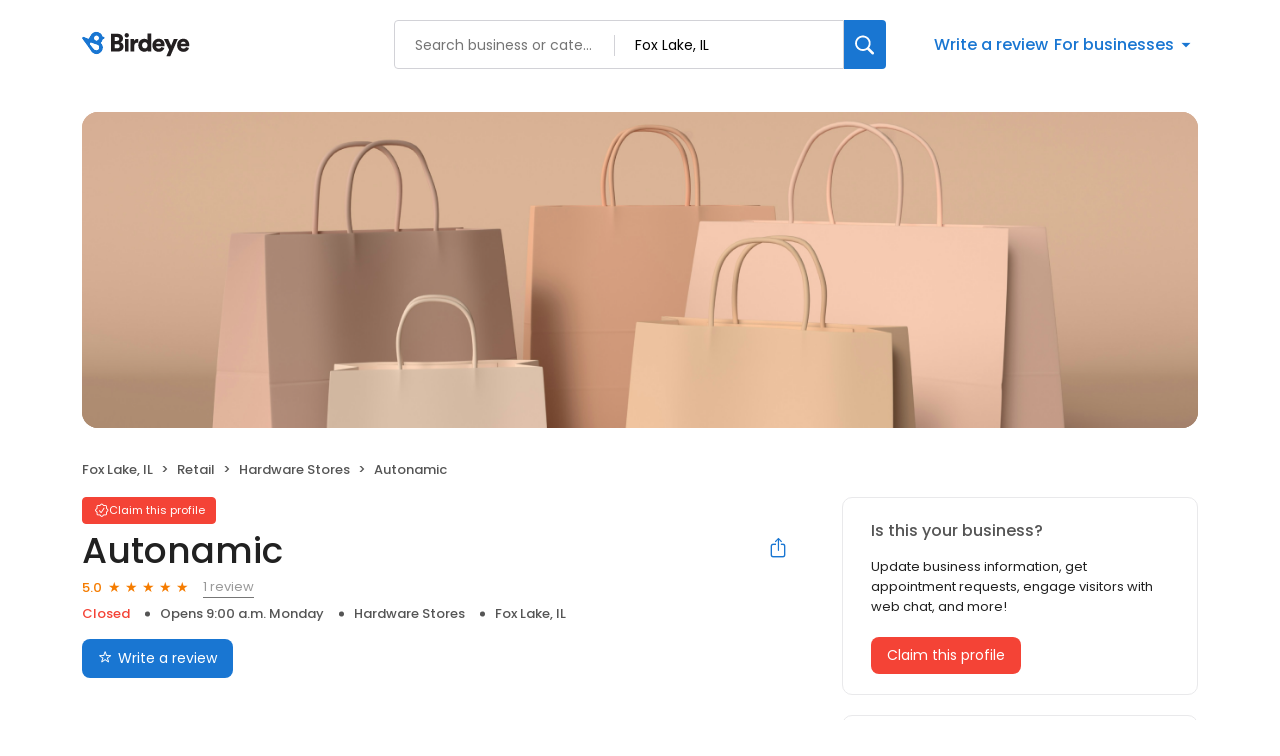

--- FILE ---
content_type: text/x-component
request_url: https://reviews.birdeye.com/autonamic-148409053508636
body_size: 499
content:
0:["$@1",["20260123",null]]
1:{"highestRateReview":{"id":695305273,"overallRating":5,"reviewer":{"id":697802629,"firstName":"Pyde","lastName":"Pypper","nickName":"Pyde Pypper","thumbnailUrl":"reviewer/be05448a56394a1e9914b10fdb40f85c.png","emailId":null,"facebookId":null,"facebookProfileUrl":null,"status":null,"phone":null,"location":null,"socialInfo":null,"followerCount":0,"postCount":0,"reviewerName":"Pyde Pypper"},"sourceType":"Google","reviewUrl":"https://www.google.com/maps/reviews/data=!4m5!14m4!1m3!1m2!1s109778539092947873116!2s0x880f7be778495249:0x8ff2972f578ae77a","sourceId":2,"location":{"businessId":4721825,"name":"Autonamic","alias":"Autonamic - Spring Grove, IL","businessNumber":148409053508636},"uniqueBEReviewUrl":"https://reviews.birdeye.com/autonamic-148409053508636?srid=6953052735697802629","isPrivateResponse":0,"isAutoResponse":0,"reviewOperationalStatus":"CREATED","tempDelay":false,"businessProfileUrl":"https://reviews.birdeye.com/autonamic-148409053508636","brokenIntegration":false,"aggregated":false,"rdate":1533979596000},"lowestRateReview":null}


--- FILE ---
content_type: text/x-component
request_url: https://reviews.birdeye.com/autonamic-148409053508636
body_size: 2311
content:
0:["$@1",["20260123",null]]
1:{"total":5990,"businesses":[{"name":"Key West Marine Hardware, Inc.","phone":"(305) 294-3519","businessId":1106966,"businessNumber":168261918037931,"env":1,"websiteUrl":"https://kwmhardware.com/","logoUrl":"https://ddjkm7nmu27lx.cloudfront.net/1107375/fileUpload/1107375_1683142682763_LOGOCONCEPT222.png","coverImage":"https://ddjkm7nmu27lx.cloudfront.net/168261918037931/cover/8247cdd411fb4d67a6d0e9c19d0bc3a1.png","profileUrl":"https://birdeye.com/key-west-marine-hardware-inc-168261918037931","address":{"address1":"818 Caroline St","city":"Key West","state":"FL","zip":"33040","countryName":"United States","countryCode":"US","geoData":{"lat":"24.5605916","lon":"-81.8000813"}},"industry":{"parent":"Retail","subIndustries":["Hardware Stores"],"all":["Retail","Hardware Stores"]},"review":{"rating":4.9,"count":121,"googleAvgRating":4.9,"googleRevieCount":100,"reviewCard":{"reviewerName":"Branko Mijatovich","reviewComment":"I originally was coming here to buy a fuel filter. Fortunately I had bought the filter earlier in the day, but after taking the old filter off I needed a fuel line hose clamp. So I drove here.\n\nMet Larry, told me theyâ€™ve been in business since 1969. I said I was going to need a fuel hose clamp, he told me theyâ€™ve isle. Lots of stainless clamps.\n\nLarry said he could order just about anything not in stock if you had a stick number. A true hardwares store of my youth.\n\nIâ€™ll remember to stop here first when I need marine or hardware items.","reviewDate":1768647507000,"source":"Google","reviewRating":5,"reviewId":525463798,"publicReviewId":"5254637985428824329","rwr_img":"428824329/5d37fa6693654afa988407e65ec842de.png","recommended":1,"reviewUrl":"https://www.facebook.com/keywestmarine/reviews"}},"activationStatus":"paid","enterpriseId":1107375,"arcDistanceInMiles":0,"workingHours":{"timezone":"America/New_York","working24x7":0,"openHours":[{"day":1,"startAt_utc":1300,"endAt_utc":2200,"continueNextDay":0},{"day":2,"startAt_utc":1300,"endAt_utc":2200,"continueNextDay":0},{"day":3,"startAt_utc":1300,"endAt_utc":2200,"continueNextDay":0},{"day":4,"startAt_utc":1300,"endAt_utc":2200,"continueNextDay":0},{"day":5,"startAt_utc":1300,"endAt_utc":2200,"continueNextDay":0},{"day":6,"startAt_utc":1300,"endAt_utc":1900,"continueNextDay":0}]},"placeId":"ChIJ__9bIsC20YgRdsAqJlWdATs"},{"name":"Rayan MobileClinic","phone":"(604) 719-2122","businessId":30391508,"businessNumber":168075220322049,"env":2,"websiteUrl":"http://www.rayanmobileclinic.ca/","logoUrl":"https://d3cnqzq0ivprch.cloudfront.net/prod/css/images/default-business-250x250.png","coverImage":"https://d3cnqzq0ivprch.cloudfront.net/prod/css/images/profile/retail.jpg","profileUrl":"https://reviews.birdeye.com/rayan-mobileclinic-168075220322049","address":{"address1":"540 Seymour St","city":"Vancouver","state":"BC","zip":"V6B 3J5","countryName":"Canada","countryCode":"CA","geoData":{"lat":"49.2834172","lon":"-123.1142197"}},"industry":{"parent":"Retail","subIndustries":["Accessories","Hardware Stores"],"all":["Retail","Accessories","Hardware Stores"]},"review":{"rating":5,"count":445,"googleAvgRating":5,"googleRevieCount":445,"reviewCard":{"reviewerName":"Amr Jelassi","reviewComment":"Great help, gave me a great price for my apple watch!","reviewDate":1752233003000,"source":"Google","reviewRating":5,"reviewId":1778761288,"publicReviewId":"177876128851780904849","rwr_img":"https://lh3.googleusercontent.com/a-/ALV-UjUMlY9TZ1zrrK_z3fI5YQoo-HeCoPBvABFBud-e8mNcVVZV5he1=s120-c-rp-mo-br100","reviewUrl":"https://www.google.com/maps/reviews/data=!4m8!14m7!1m6!2m5!1sCi9DQUlRQUNvZENodHljRjlvT21aWk9FZFRPRFJvYkdkYU1rNDFXa3RYTFhSelgzYxAB!2m1!1s0x0:0x5674a5a36bfce11e!3m1!1s2@1:CAIQACodChtycF9oOmZZOEdTODRobGdaMk41WktXLXRzX3c%7C0cRKj122gYs%7C?hl=en"}},"activationStatus":"free","arcDistanceInMiles":0,"workingHours":{"timezone":"America/Los_Angeles","working24x7":0,"openHours":[{"day":1,"startAt_utc":1700,"endAt_utc":2400,"continueNextDay":1},{"day":2,"startAt_utc":0,"endAt_utc":400,"continueNextDay":0},{"day":2,"startAt_utc":1700,"endAt_utc":2400,"continueNextDay":1},{"day":3,"startAt_utc":0,"endAt_utc":400,"continueNextDay":0},{"day":3,"startAt_utc":1700,"endAt_utc":2400,"continueNextDay":1},{"day":4,"startAt_utc":0,"endAt_utc":400,"continueNextDay":0},{"day":4,"startAt_utc":1700,"endAt_utc":2400,"continueNextDay":1},{"day":5,"startAt_utc":0,"endAt_utc":400,"continueNextDay":0},{"day":5,"startAt_utc":1700,"endAt_utc":2400,"continueNextDay":1},{"day":6,"startAt_utc":0,"endAt_utc":400,"continueNextDay":0},{"day":6,"startAt_utc":1700,"endAt_utc":2400,"continueNextDay":1},{"day":7,"startAt_utc":0,"endAt_utc":400,"continueNextDay":0}]},"placeId":"ChIJ9xnhdk7ZhVQRHuH8a6OldFY"},{"name":"Hubbard's Waveland Hardware","phone":"(228) 467-4494","businessId":5521831,"businessNumber":148899814820730,"env":2,"websiteUrl":"http://wavelandhardware.com/","logoUrl":"https://bzimages-demo.s3.amazonaws.com/148899814820730/logo/90dd3b7cbfa4484ea1b3068d3d97a76e.jpeg","coverImage":"https://d3cnqzq0ivprch.cloudfront.net/prod/css/images/profile/retail.jpg","profileUrl":"https://reviews.birdeye.com/hubbards-waveland-hardware-148899814820730","address":{"address1":"615 Nicholson Ave","city":"Waveland","state":"MS","zip":"39576","countryName":"United States","countryCode":"US","geoData":{"lat":"30.28504562","lon":"-89.37123108"}},"industry":{"parent":"Retail","subIndustries":["Hardware Stores"],"all":["Retail","Hardware Stores"]},"review":{"rating":5,"count":118,"googleAvgRating":5,"googleRevieCount":103,"reviewCard":{"reviewerName":"Geri Bouchie","reviewComment":"The staff is very helpful and knowledgeable. They stock many hard to find/specialty items.","reviewDate":1760574359000,"source":"Google","reviewRating":5,"reviewId":1827910504,"publicReviewId":"182791050451830048848","rwr_img":"https://lh3.googleusercontent.com/a/ACg8ocKdPsXE3tS6Oo0nW3m3t9w_xfxVsBf3is5e1ojdFbEOcspj_A=s120-c-rp-mo-ba4-br100","reviewUrl":"https://www.google.com/maps/reviews/data=!4m8!14m7!1m6!2m5!1sCi9DQUlRQUNvZENodHljRjlvT2poRlkycHdWbnBUYWtGVU1FeDVhV1p2UnpaalRrRRAB!2m1!1s0x0:0xdb5a625b8211a844!3m1!1s2@1:CAIQACodChtycF9oOjhFY2pwVnpTakFUMEx5aWZvRzZjTkE%7C0cvvWlVDHmU%7C?hl=en"}},"activationStatus":"free","arcDistanceInMiles":0,"workingHours":{"timezone":"America/Chicago","working24x7":0,"openHours":[{"day":1,"startAt_utc":1400,"endAt_utc":2300,"continueNextDay":0},{"day":2,"startAt_utc":1400,"endAt_utc":2300,"continueNextDay":0},{"day":3,"startAt_utc":1400,"endAt_utc":2300,"continueNextDay":0},{"day":4,"startAt_utc":1400,"endAt_utc":2300,"continueNextDay":0},{"day":5,"startAt_utc":1400,"endAt_utc":2300,"continueNextDay":0}]},"placeId":"ChIJ_SXEgP0snIgRRKgRgltiWts"}]}
